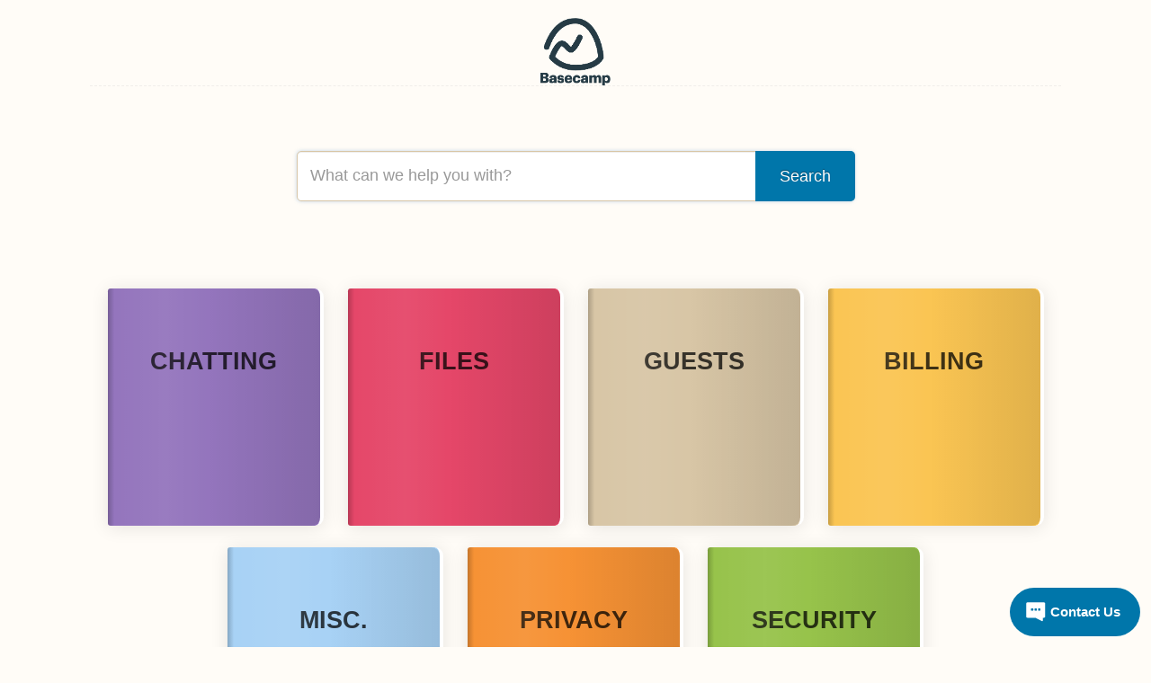

--- FILE ---
content_type: text/html; charset=utf-8
request_url: https://support.campfire-help.com/
body_size: 2796
content:


<!DOCTYPE html>
<html>
    
<head>
    <meta charset="utf-8"/>
    <title>Campfire Help</title>
    <meta name="viewport" content="width=device-width, maximum-scale=1"/>
    <meta name="apple-mobile-web-app-capable" content="yes"/>
    <meta name="format-detection" content="telephone=no">
    <meta name="description" content="Help Guides for Campfire"/>
    <meta name="author" content="37signals"/>
    <link rel="canonical" href="https://support.campfire-help.com"/>
    

    
        <link rel="stylesheet" href="//d3eto7onm69fcz.cloudfront.net/assets/stylesheets/launch-1769121509543.css">
    
    <style>
        body { background: #fffcf7; }
        .navbar .navbar-inner { background: #2c323d; }
        .navbar .nav li a, 
        .navbar .icon-private-w  { color: #c0c0c0; }
        .navbar .brand, 
        .navbar .nav li a:hover, 
        .navbar .nav li a:focus, 
        .navbar .nav .active a, 
        .navbar .nav .active a:hover, 
        .navbar .nav .active a:focus  { color: #ffffff; }
        .navbar a:hover .icon-private-w, 
        .navbar a:focus .icon-private-w, 
        .navbar .active a .icon-private-w, 
        .navbar .active a:hover .icon-private-w, 
        .navbar .active a:focus .icon-private-w { color: #ffffff; }
        #serp-dd .result a:hover,
        #serp-dd .result > li.active,
        #fullArticle strong a,
        #fullArticle a strong,
        .collection a,
        .contentWrapper a,
        .most-pop-articles .popArticles a,
        .most-pop-articles .popArticles a:hover span,
        .category-list .category .article-count,
        .category-list .category:hover .article-count { color: #4381b5; }
        #fullArticle, 
        #fullArticle p, 
        #fullArticle ul, 
        #fullArticle ol, 
        #fullArticle li, 
        #fullArticle div, 
        #fullArticle blockquote, 
        #fullArticle dd, 
        #fullArticle table { color:#585858; }
    </style>
    
        <link rel="stylesheet" href="//helpscout-docs.37signals.com/campfire-docs-styles.css">
    
    <link rel="apple-touch-icon-precomposed" href="//d3eto7onm69fcz.cloudfront.net/assets/ico/touch-152.png">
    <link rel="shortcut icon" type="image/png" href="//d33v4339jhl8k0.cloudfront.net/docs/assets/59de6bbc2c7d3a40f0ed605f/images/5fdbe6f027288b7f895d6a9f/sheets-icon.png">
    <!--[if lt IE 9]>
    
        <script src="//d3eto7onm69fcz.cloudfront.net/assets/javascripts/html5shiv.min.js"></script>
    
    <![endif]-->
    
        <script type="application/ld+json">
        {"@context":"https://schema.org","@type":"WebSite","url":"https://support.campfire-help.com","potentialAction":{"@type":"SearchAction","target":"https://support.campfire-help.com/search?query={query}","query-input":"required name=query"}}
        </script>
    
    
</head>
    <body>
        <script>
            window.onload = function() {
                $("#searchBar input.search-query" ).focus();
            };
        </script>
        
<header id="mainNav" class="navbar">
    <div class="navbar-inner">
        <div class="container-fluid">
            <a class="brand" href="/">
            
                
                    <img src="//d33v4339jhl8k0.cloudfront.net/docs/assets/59de6bbc2c7d3a40f0ed605f/images/5fdbe6f07129911ba1b2234b/logo-stacked-2.png" alt="Campfire Help" width="78" height="75">
                

            
            </a>
            
                <button type="button" class="btn btn-navbar" data-toggle="collapse" data-target=".nav-collapse">
                    <span class="sr-only">Toggle Navigation</span>
                    <span class="icon-bar"></span>
                    <span class="icon-bar"></span>
                    <span class="icon-bar"></span>
                </button>
            
            <div class="nav-collapse collapse">
                <nav role="navigation"><!-- added for accessibility -->
                <ul class="nav">
                    
                    
                    
                        <li id="contact"><a href="#" class="contactUs" onclick="window.Beacon('open')">Contact Us</a></li>
                        <li id="contactMobile"><a href="#" class="contactUs" onclick="window.Beacon('open')">Contact Us</a></li>
                    
                </ul>
                </nav>
            </div><!--/.nav-collapse -->
        </div><!--/container-->
    </div><!--/navbar-inner-->
</header>
        <section id="docsSearch">
            
                <h1>Help Guides for Campfire</h1>
            
             

<form action="/search" method="GET" id="searchBar" autocomplete="off">
    
                <input type="text" name="query" title="search-query" class="search-query" placeholder="What can we help you with?" aria-label="What can we help you with?" value="">
                <button type="submit" aria-label="Search"><i class="icon-search lp"></i><span>Search</span></button>
                <div id="serp-dd" style="display:none;">
                    <ul class="result"></ul>
                </div>
            
</form>

        </section><!--/docsSearch-->
        <section id="contentArea" class="container-fluid">
            

    <div id="noResults" style="display:none;">No results found</div>
    
        <!-- Site has only one collection -->
        
            
                
                    <section class="category-list">
                        
                            
                                <a class="category" id="category-124" href="/category/124-chatting">
                                    <h3>Chatting</h3>
                                    <p></p>
                                    <p class="article-count">                                        
                                        
                                            <span class="notranslate">5</span> articles
                                                                                
                                    </p>
                                </a><!-- /category -->
                            
                        
                            
                                <a class="category" id="category-127" href="/category/127-files">
                                    <h3>Files</h3>
                                    <p></p>
                                    <p class="article-count">                                        
                                        
                                            <span class="notranslate">3</span> articles
                                                                                
                                    </p>
                                </a><!-- /category -->
                            
                        
                            
                                <a class="category" id="category-130" href="/category/130-guests">
                                    <h3>Guests</h3>
                                    <p></p>
                                    <p class="article-count">                                        
                                        
                                            <span class="notranslate">3</span> articles
                                                                                
                                    </p>
                                </a><!-- /category -->
                            
                        
                            
                                <a class="category" id="category-125" href="/category/125-billing">
                                    <h3>Billing</h3>
                                    <p></p>
                                    <p class="article-count">                                        
                                        
                                            <span class="notranslate">6</span> articles
                                                                                
                                    </p>
                                </a><!-- /category -->
                            
                        
                            
                                <a class="category" id="category-128" href="/category/128-miscellaneous">
                                    <h3>Misc.</h3>
                                    <p></p>
                                    <p class="article-count">                                        
                                        
                                            <span class="notranslate">3</span> articles
                                                                                
                                    </p>
                                </a><!-- /category -->
                            
                        
                            
                                <a class="category" id="category-126" href="/category/126-privacy">
                                    <h3>Privacy</h3>
                                    <p></p>
                                    <p class="article-count">                                        
                                        
                                            <span class="notranslate">3</span> articles
                                                                                
                                    </p>
                                </a><!-- /category -->
                            
                        
                            
                                <a class="category" id="category-129" href="/category/129-security">
                                    <h3>Security</h3>
                                    <p></p>
                                    <p class="article-count">                                        
                                        
                                            <span class="notranslate">2</span> articles
                                                                                
                                    </p>
                                </a><!-- /category -->
                            
                        
                    </section><!-- /category-list -->
                
            
        
    

            <footer class="center">
                

<p>&copy;
    
        <a href="https://campfirenow.com">37signals</a>
    
    2026. <span>Powered by <a rel="nofollow noopener noreferrer" href="https://www.helpscout.com/docs-refer/?co=37signals&utm_source=docs&utm_medium=footerlink&utm_campaign=Docs+Branding" target="_blank">Help Scout</a></span>
    
        
    
</p>

            </footer>
        </section><!--/.fluid-container-->
        
            

<script id="beaconLoader" type="text/javascript">!function(e,t,n){function a(){var e=t.getElementsByTagName("script")[0],n=t.createElement("script");n.type="text/javascript",n.async=!0,n.src="https://beacon-v2.helpscout.net",e.parentNode.insertBefore(n,e)}if(e.Beacon=n=function(t,n,a){e.Beacon.readyQueue.push({method:t,options:n,data:a})},n.readyQueue=[],"complete"===t.readyState)return a();e.attachEvent?e.attachEvent("onload",a):e.addEventListener("load",a,!1)}(window,document,window.Beacon||function(){});</script>
<script type="text/javascript">window.Beacon('init', '7e7d8d6c-64e6-4722-9e43-2501678299ac')</script>

<script type="text/javascript">
    function hashChanged() {
        var hash = window.location.hash.substring(1); 
        if (hash === 'contact') {
            window.Beacon('open')
        }
    }

    if (window.location.hash) {
        hashChanged()
    }

    window.onhashchange = function () {
        hashChanged()
    }

    window.addEventListener('hashchange', hashChanged, false);

</script>

        
        
    <script src="//d3eto7onm69fcz.cloudfront.net/assets/javascripts/app4.min.js"></script>

<script>
// keep iOS links from opening safari
if(("standalone" in window.navigator) && window.navigator.standalone){
// If you want to prevent remote links in standalone web apps opening Mobile Safari, change 'remotes' to true
var noddy, remotes = false;
document.addEventListener('click', function(event) {
noddy = event.target;
while(noddy.nodeName !== "A" && noddy.nodeName !== "HTML") {
noddy = noddy.parentNode;
}

if('href' in noddy && noddy.href.indexOf('http') !== -1 && (noddy.href.indexOf(document.location.host) !== -1 || remotes)){
event.preventDefault();
document.location.href = noddy.href;
}

},false);
}
</script>
    </body>
</html>


--- FILE ---
content_type: text/css
request_url: https://helpscout-docs.37signals.com/campfire-docs-styles.css
body_size: 2277
content:
@font-face {
  font-family: 'Graphik';
  font-style: normal;
  font-weight: normal;
  src: asset-data-url('https://helpscout-docs.37signals.com/Graphik-Regular-Cy-Gr-Web.woff') format('woff');
}

@font-face {
  font-family: 'Graphik';
  font-style: normal;
  font-weight: bold;
  src: asset-data-url('https://helpscout-docs.37signals.com/Graphik-Semibold-Cy-Gr-Web.woff') format('woff');
}

@font-face {
  font-family: 'Graphik';
  font-style: italic;
  font-weight: normal;
  src: asset-data-url('https://helpscout-docs.37signals.com/Graphik-RegularItalic-Cy-Gr-Web.woff') format('woff');
}

@font-face {
  font-family: 'Graphik';
  font-style: italic;
  font-weight: bold;
  src: asset-data-url('https://helpscout-docs.37signals.com/Graphik-SemiboldItalic-Cy-Gr-Web.woff') format('woff');
}


/*
-------------------------------------------------------------------------------
body
-------------------------------------------------------------------------------
*/

body {
  font-family: 'Graphik', 'Helvetica Neue', helvetica, 'Apple Color Emoji', arial, sans-serif;

}

.container-fluid {
  max-width: 1080px;
  padding: 0 2em;
}

/*
-------------------------------------------------------------------------------
top nav
-------------------------------------------------------------------------------
*/

.navbar {
  max-width:  1080px;
  margin:  0 auto 2em auto;
  border-bottom:  1px dashed #f0edea;
}

.navbar .nav {
  position: static;
  margin: 0 auto;
  float: none;
  text-align: center;
}

.navbar .nav li a, .navbar .nav li.active a {
  padding:  0.75em 0.5em;
  color: #0176aa;
  font-size: 1rem;
  font-weight: bold;
}

.navbar .nav li a:hover, .navbar .nav li.active a:hover {
  color: #0176aa;
  text-decoration: underline;
}

.navbar .navbar-inner {
  background-color: transparent;
  box-shadow: none;
}

#mainNav .brand {
  padding: 1em 0 0 0;
  float: none;
  text-align: center;
  width: 235px;
  margin-left: auto;
  margin-right: auto;
}

#mainNav .brand span {
  background: url('https://helpscout-docs.37signals.com/campfire_icon.png') no-repeat 0 0;
  background-size: 100%;
  display: inline-block;
  height: 90px;
  width: 200px;
  text-indent: -9000px;
}

.navbar .nav .active .caret,
#docsSearch h1 {
  display: none;
}

footer p {
  margin-top: 4em;
  margin-bottom: 7em;
  text-align: center;
}

.navbar .btn-navbar {
  display: none;
}

.nav-collapse, .nav-collapse.collapse {
  height: auto;
  overflow: visible;
}

/*
-------------------------------------------------------------------------------
search
-------------------------------------------------------------------------------
*/

#serp-dd {
  z-index: 1000;
}

#docsSearch {
  padding: 2em 1em 1em 1em;
  background-color: transparent;
  border-color: transparent;
}

#searchBar .search-query {
  height: 3.1em;
  border-color: #d8c6a6;
}

#searchBar button {
  height: 56px;
  border: none;
  background-color: #0076aa;
}

#searchBar button:hover {
  background-color: #006b8c;
}

/*
-------------------------------------------------------------------------------
contact button
-------------------------------------------------------------------------------
*/

#contact, #contactMobile {
  position: fixed;
  bottom: 1em;
  right: 1em;
  z-index: 1000;
}

#contact a, #contactMobile a {
  border-radius: 5em;
  padding: 0.75em 1.5em 0.75em 3em;
  background: url('https://helpscout-docs.37signals.com/chat-bubble.svg') 1.25em center no-repeat;
  color: #fff;
  background-color: #0076aa;
  text-decoration: none;
  font-size: 1.25em;
  font-weight: bold;
}

#contact a:hover, #contactMobile a:hover {
  background-color: #006b8c;
}

/*
-------------------------------------------------------------------------------
category list
-------------------------------------------------------------------------------
*/

.collection-category h2 {
  text-align: center;
  font-weight: bold;
}

.category-list {
  text-align: center;
}

.category-list .category {
  box-sizing: border-box;
  border-radius: 0.2rem 0.6rem 0.6rem 0.2rem;
  box-shadow: 0 2px 20px rgba(0, 0, 0, 0.1);
  width: 20em;
  min-height: 22em;
  display: inline-block;
  margin: 1em;
  padding: 0;
  padding-top: 2em;
  vertical-align: top;
  position: relative;
  background-color: #d8c6a6;
  border: none;
  border-right: 4px solid #fff;
  text-decoration: none;
}

@media screen and (max-width: 600px) {
  .category-list .category {
    margin-left: auto;
    margin-right: auto;
    display: block;
  }
}

.category-list .category {
  border-right: 4px solid #fff;
}


.category-list .category:before {
  border-radius: 0.2rem 0.6rem 0.6rem 0.2rem;
  content: '';
  position: absolute;
  z-index: 100;
  top: 0;
  right: 0;
  bottom: 0;
  left: 0;
  background: linear-gradient(to right, rgba(0, 0, 0, 0.2) 0%, rgba(109, 109, 109, 0) 3%, rgba(255, 255, 255, 0.01) 7%, rgba(255, 255, 255, 0.05) 27%, rgba(182, 182, 182, 0) 48%, rgba(0, 0, 0, 0.1) 100%);
}

.category-list h3 {
  margin: 1em auto 0 auto;
  padding: 0.5em;
  display: block;
  position: relative;
  font-size: 2.25em;
  font-weight: bold;
  text-decoration: none;
  /*background-color: #283c46;
  background-color: rgba(0, 0, 0, .75);*/
  color: #ffffff !important;
  color: rgba(0, 0, 0, .75) !important;
  text-transform: uppercase;
}

.category-list .category p {
  color: #000;
  margin: 0;
  padding: 0 0.5em 0.75em 0.5em;
  font-size: 1.25em;
  /*background-color: #283c46;
  background-color: rgba(0, 0, 0, .75);*/
}

.category-list category p {
  color: #cab692;
}

.category-list .category .article-count {
  color: #283c46 !important;
  background-color: transparent !important;
  margin: 0;
  display: none;
}

/*
-------------------------------------------------------------------------------
custom categories
-------------------------------------------------------------------------------
*/

.category-list #category-124 {
  background-color: #9475bd;
}

.category-list #category-125 {
  background-color: #fac553;
}

.category-list #category-126 {
  background-color: #f69235;
}

.category-list #category-127 {
  background-color: #e54769;
  color: #a9d2f2;
}

.category-list #category-128 {
  background-color: #a8d2f5;
}

.category-list #category-129 {
  background-color: #97c34b;
}

.category-list #category-130 {
  background-color: #d8c6a6;
}


/*
-------------------------------------------------------------------------------
entry page
-------------------------------------------------------------------------------
*/

#fullArticle p, #fullArticle ul, #fullArticle ol, #fullArticle li, #fullArticle div, #fullArticle blockquote, #fullArticle dd, #fullArticle table {
  font-size: 1.05rem;
}

#fullArticle a {
  font-size: inherit !important;
}

#sidebar {
  margin-top: 3.25em;
}

#main-content {
  background: none;
  padding: 32px 0 0 48px
}

@media (max-width:768px) {
  #main-content {
    background: none;
    padding: 0
  }
}

.contentWrapper {
  padding: 0;
  box-shadow: none;
  background-color: transparent;
  border: none;
}

.contentWrapper h1 {
  font-weight: bold;
  color: #283c46;
}

#categoryHead .sort {
  display: none;
}

#sidebar .nav-list a {
  color: #0076aa;
  font-size: 1.25em;
}

#sidebar .nav-list a:hover {
  color: #0076aa;
  text-decoration: underline;
}

h1, h2, h3, h4, h5, h6 {
  color: #283c46 !important;
}

.articleFoot time.lu {
  display: none;
}

/*
-------------------------------------------------------------------------------
article list
-------------------------------------------------------------------------------
*/

.articleList {
  margin-top: 2em;
}

.articleList li {
  padding:  1em 0 0.5em 0;
  margin:  0.5em 0;
  border-top: 1px dashed #f0edea;
}

.articleList a {
  padding: 0;
  margin: 0;
  font-size: 1.125rem;
  font-weight: bold;
}

.icon-print {
  display: none !important;
}


--- FILE ---
content_type: image/svg+xml
request_url: https://helpscout-docs.37signals.com/chat-bubble.svg
body_size: 1030
content:
<?xml version="1.0" encoding="UTF-8"?>
<svg width="22px" height="22px" viewBox="0 0 22 22" version="1.1" xmlns="http://www.w3.org/2000/svg" xmlns:xlink="http://www.w3.org/1999/xlink">
    <!-- Generator: Sketch 42 (36781) - http://www.bohemiancoding.com/sketch -->
    <title></title>
    <desc>Created with Sketch.</desc>
    <defs></defs>
    <g id="Page-1" stroke="none" stroke-width="1" fill="none" fill-rule="evenodd">
        <g id="Help-entry" transform="translate(-859.000000, -43.000000)" fill="#FFFFFF">
            <g id="contact-us" transform="translate(836.000000, 28.000000)">
                <g id="Group-7" transform="translate(23.000000, 13.000000)">
                    <path d="M19.9791667,2.3125 C20.3346372,2.3125 20.6422513,2.45605325 20.9020182,2.74316406 C21.1617851,3.03027487 21.2916667,3.35156072 21.2916667,3.70703125 L21.2916667,18.1445312 C21.2916667,18.5000018 21.168621,18.7939442 20.922526,19.0263672 C20.6764311,19.2587902 20.3619811,19.375 19.9791667,19.375 L11.1608073,19.375 L4.10611978,23.0253906 C3.77799314,23.2167978 3.49772251,23.2646489 3.26529947,23.1689453 C3.03287643,23.0732417 2.91666666,22.847658 2.91666666,22.4921875 L2.91666666,19.375 L1.60416666,19.375 C1.24869613,19.375 0.941082018,19.2587902 0.681315094,19.0263672 C0.42154817,18.7939442 0.291666657,18.5000018 0.291666657,18.1445312 L0.291666657,3.70703125 C0.291666657,3.35156072 0.42154817,3.03027487 0.681315094,2.74316406 C0.941082018,2.45605325 1.24869613,2.3125 1.60416666,2.3125 L19.9791667,2.3125 Z M8.16666666,10.9257812 L8.16666666,9.61328125 C8.16666666,9.42187404 8.10514383,9.26464905 7.98209634,9.14160156 C7.85904885,9.01855407 7.70182386,8.95703125 7.51041666,8.95703125 L6.19791666,8.95703125 C6.03385334,8.95703125 5.88346422,9.01855407 5.74674478,9.14160156 C5.61002535,9.26464905 5.54166666,9.42187404 5.54166666,9.61328125 L5.54166666,10.9257812 C5.54166666,11.0898446 5.61002535,11.2402337 5.74674478,11.3769531 C5.88346422,11.5136726 6.03385334,11.5820312 6.19791666,11.5820312 L7.51041666,11.5820312 C7.70182386,11.5820312 7.85904885,11.5136726 7.98209634,11.3769531 C8.10514383,11.2402337 8.16666666,11.0898446 8.16666666,10.9257812 Z M12.1041667,10.9257812 L12.1041667,9.61328125 C12.1041667,9.42187404 12.0426438,9.26464905 11.9195963,9.14160156 C11.7965489,9.01855407 11.6393239,8.95703125 11.4479167,8.95703125 L10.1354167,8.95703125 C9.97135334,8.95703125 9.82096422,9.01855407 9.68424478,9.14160156 C9.54752535,9.26464905 9.47916666,9.42187404 9.47916666,9.61328125 L9.47916666,10.9257812 C9.47916666,11.0898446 9.54752535,11.2402337 9.68424478,11.3769531 C9.82096422,11.5136726 9.97135334,11.5820312 10.1354167,11.5820312 L11.4479167,11.5820312 C11.6393239,11.5820312 11.7965489,11.5136726 11.9195963,11.3769531 C12.0426438,11.2402337 12.1041667,11.0898446 12.1041667,10.9257812 Z M16.0416667,10.9257812 L16.0416667,9.61328125 C16.0416667,9.42187404 15.9801438,9.26464905 15.8570963,9.14160156 C15.7340489,9.01855407 15.5768239,8.95703125 15.3854167,8.95703125 L14.0729167,8.95703125 C13.9088533,8.95703125 13.7584642,9.01855407 13.6217448,9.14160156 C13.4850253,9.26464905 13.4166667,9.42187404 13.4166667,9.61328125 L13.4166667,10.9257812 C13.4166667,11.0898446 13.4850253,11.2402337 13.6217448,11.3769531 C13.7584642,11.5136726 13.9088533,11.5820312 14.0729167,11.5820312 L15.3854167,11.5820312 C15.5768239,11.5820312 15.7340489,11.5136726 15.8570963,11.3769531 C15.9801438,11.2402337 16.0416667,11.0898446 16.0416667,10.9257812 Z" id="" transform="translate(10.791667, 12.764649) scale(-1, 1) translate(-10.791667, -12.764649) "></path>
                </g>
            </g>
        </g>
    </g>
</svg>